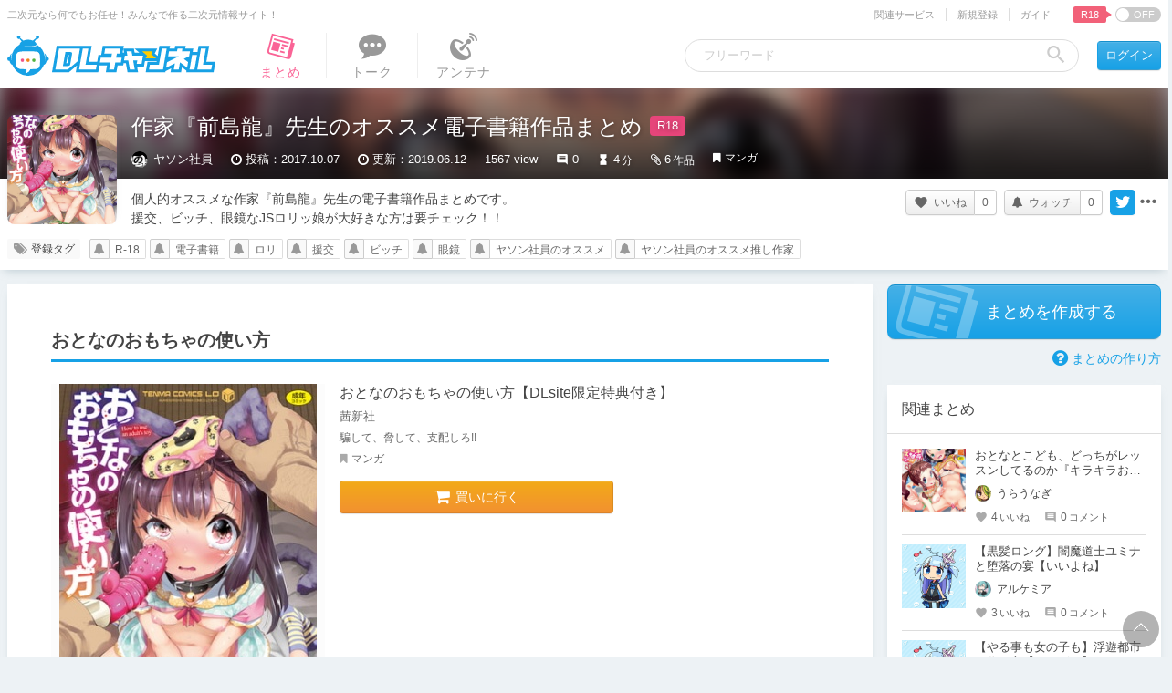

--- FILE ---
content_type: text/javascript;charset=UTF-8
request_url: https://chobit.cc/api/v1/dlsite/embed?workno=BJ171576&callback=cb_1765290153288=__jp4
body_size: 691
content:
cb_1765290153288=__jp4({"count":0,"works":[]})

--- FILE ---
content_type: text/javascript;charset=UTF-8
request_url: https://chobit.cc/api/v1/dlsite/embed?workno=BJ136579&callback=cb_1765290153285=__jp1
body_size: 699
content:
cb_1765290153285=__jp1({"count":0,"works":[]})

--- FILE ---
content_type: text/javascript;charset=UTF-8
request_url: https://chobit.cc/api/v1/dlsite/embed?workno=RJ209232&callback=cb_1765290153288=__jp5
body_size: 971
content:
cb_1765290153288=__jp5({"count":1,"works":[{"work_id":"1545m","dlsite_work_id":"RJ209232","work_name":"\u3077\u306b\u30e2\u30ec-\u3061\u3087\u306e\u3055\u3093-","work_name_kana":"\u30d7\u30cb\u30e2\u30ec\u30c1\u30e7\u30ce\u30b5\u30f3","url":"https:\/\/chobit.cc\/1545m\/55vsl2bj","embed_url":"https:\/\/chobit.cc\/embed\/1545m\/55vsl2bj?dlsite=1","thumb":"https:\/\/media.dlsite.com\/chobit\/contents\/1709\/c2ycxwouxnkk8ks4g4ccksk80\/c2ycxwouxnkk8ks4g4ccksk80_001.jpg?w=560\u0026h=420","mini_thumb":"https:\/\/media.dlsite.com\/chobit\/contents\/1709\/c2ycxwouxnkk8ks4g4ccksk80\/c2ycxwouxnkk8ks4g4ccksk80_001.jpg?w=100\u0026h=100","file_type":"image","embed_width":400,"embed_height":300}]})

--- FILE ---
content_type: text/javascript;charset=UTF-8
request_url: https://chobit.cc/api/v1/dlsite/embed?workno=BJ108837&callback=cb_1765290153286=__jp2
body_size: 699
content:
cb_1765290153286=__jp2({"count":0,"works":[]})

--- FILE ---
content_type: text/javascript;charset=UTF-8
request_url: https://chobit.cc/api/v1/dlsite/embed?workno=BJ180787&callback=cb_1765290153272=__jp0
body_size: 701
content:
cb_1765290153272=__jp0({"count":0,"works":[]})

--- FILE ---
content_type: text/javascript;charset=UTF-8
request_url: https://chobit.cc/api/v1/dlsite/embed?workno=BJ129815&callback=cb_1765290153287=__jp3
body_size: 698
content:
cb_1765290153287=__jp3({"count":0,"works":[]})